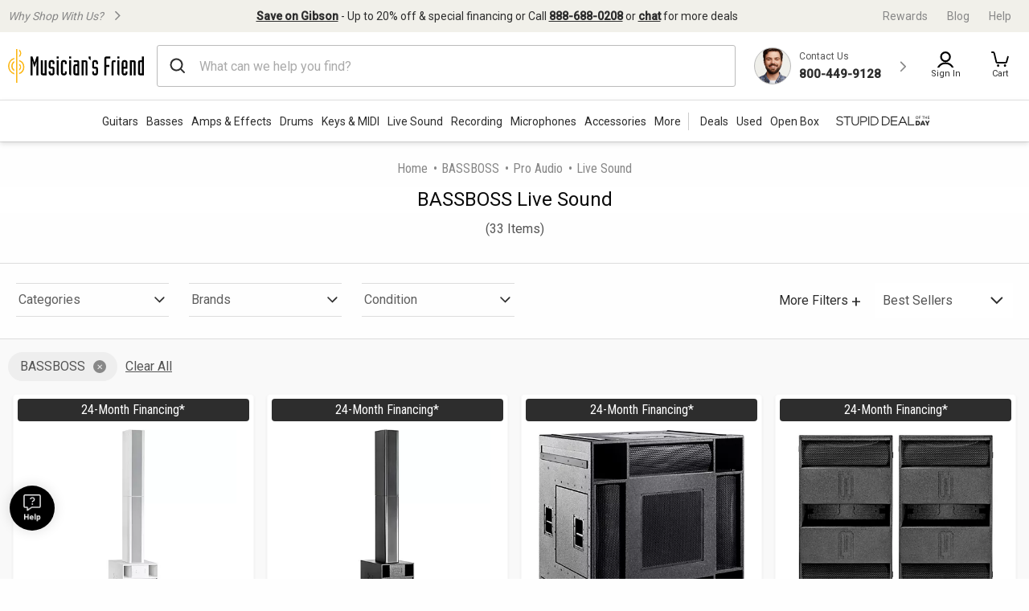

--- FILE ---
content_type: application/x-javascript
request_url: https://assets.adobedtm.com/2f28ff4a58dd/c258a7d75a15/f9aefea3976a/RCa6e0067e1cd749e4958f5f250f474b08-source.min.js
body_size: 403
content:
// For license information, see `https://assets.adobedtm.com/2f28ff4a58dd/c258a7d75a15/f9aefea3976a/RCa6e0067e1cd749e4958f5f250f474b08-source.js`.
_satellite.__registerScript('https://assets.adobedtm.com/2f28ff4a58dd/c258a7d75a15/f9aefea3976a/RCa6e0067e1cd749e4958f5f250f474b08-source.min.js', "function getFirstThreeDisplaySkus(){if(window.dataLayer._state?.userChangeFacet?.products){var e=window.dataLayer._state.userChangeFacet.products;let t=[];for(let i=0;i<3&&i<e.length;i++)t.push(e[i].displaySku);return t}return console.log(\"Products data not available\"),[]}window.criteo_q=window.criteo_q||[];const deviceType=/iPad/.test(navigator.userAgent)?\"t\":/Mobile|iP(hone|od)|Android|BlackBerry|IEMobile|Silk/.test(navigator.userAgent)?\"m\":\"d\",profileZipcode=GCI?.digitalData?.pageData?.profileZipcode,keyWords=GCI?.digitalData?.omnitureData?.siteSection;window.criteo_q.push({event:\"setAccount\",account:3794},{event:\"setEmail\",email:_satellite.getVar(\"Hashed Email\")},{event:\"setSiteType\",type:deviceType},{event:\"setZipcode\",zipcode:profileZipcode},{event:\"viewList\",item:getFirstThreeDisplaySkus(),category:\"plp\",keywords:keyWords});");